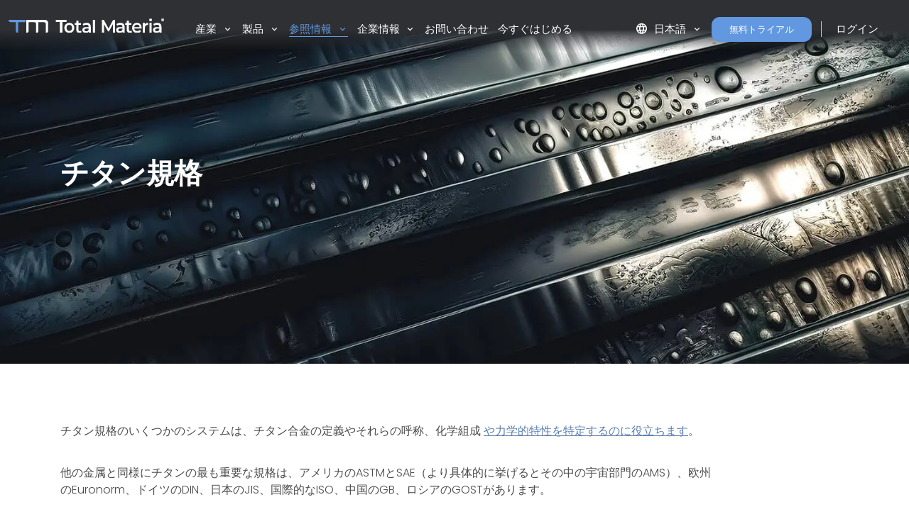

--- FILE ---
content_type: text/html; charset=utf-8
request_url: https://www.totalmateria.com/ja/properties/titanium-standards/
body_size: 14457
content:
<!DOCTYPE html>
<head>
    <meta charset="UTF-8">
    <meta name="viewport" content="width=device-width, initial-scale=1, maximum-scale=1" />
    <link rel="apple-touch-icon" sizes="57x57" href="/img/favicon/totalmateria.ico/apple-icon-57x57.png" />
    <link rel="apple-touch-icon" sizes="60x60" href="/img/favicon/totalmateria.ico/apple-icon-60x60.png" />
    <link rel="apple-touch-icon" sizes="72x72" href="/img/favicon/totalmateria.ico/apple-icon-72x72.png" />
    <link rel="apple-touch-icon" sizes="76x76" href="/img/favicon/totalmateria.ico/apple-icon-76x76.png" />
    <link rel="apple-touch-icon" sizes="114x114" href="/img/favicon/totalmateria.ico/apple-icon-114x114.png" />
    <link rel="apple-touch-icon" sizes="120x120" href="/img/favicon/totalmateria.ico/apple-icon-120x120.png" />
    <link rel="apple-touch-icon" sizes="144x144" href="/img/favicon/greenline.ico/apple-icon-144x144.png" />
    <link rel="apple-touch-icon" sizes="152x152" href="/img/favicon/totalmateria.ico/apple-icon-152x152.png" />
    <link rel="apple-touch-icon" sizes="180x180" href="/img/favicon/totalmateria.ico/apple-icon-180x180.png" />
    <link rel="icon" type="image/png" sizes="192x192" href="/img/favicon/totalmateria.ico/android-icon-192x192.png" />
    <link rel="icon" type="image/png" sizes="32x32" href="/img/favicon/totalmateria.ico/favicon-32x32.png" />
    <link rel="icon" type="image/png" sizes="96x96" href="/img/favicon/totalmateria.ico/favicon-96x96.png" />
    <link rel="icon" type="image/png" sizes="16x16" href="/img/favicon/totalmateria.ico/favicon-16x16.png" />
    <link rel="manifest" href="/img/favicon/totalmateria.ico/manifest.json" />
    <title>titanium-standards | Total Materia</title>
    <meta name="description" content="" />
        <meta name="keywords" content="&#x30C1;&#x30BF;&#x30F3;&#x898F;&#x683C;&#x3001;&#x30C1;&#x30BF;&#x30F3;&#x898F;&#x683C;" />
    <meta name="msapplication-TileColor" content="#ffffff" />
    <meta name="msapplication-TileImage" content="/img/favicon/totalmateria.ico/ms-icon-144x144.png" />
    <meta name="theme-color" content="#ffffff" />
    <link rel="preconnect" href="https://fonts.googleapis.com">
    <link rel="preconnect" crossorigin href="https://fonts.gstatic.com">
    <link rel="stylesheet" href="https://fonts.googleapis.com/css2?family=Material&#x2B;Symbols&#x2B;Outlined" />
    <link rel="stylesheet" href="https://fonts.googleapis.com/css2?family=Montserrat:wght@200;400;500;600;700&amp;family=Poppins:wght@300;400;500;600&amp;display=swap">
    <link rel="stylesheet" href="https://cdnjs.cloudflare.com/ajax/libs/font-awesome/6.1.0/css/all.min.css">
    <link rel="stylesheet" href="/css/font-awesome.css" />
    <link rel="stylesheet" href="/css/aos.css" />
    <link rel="stylesheet" href="/css/tm-icons.css" />
    <link rel="stylesheet" href="/css/theme.css" />
    <link rel="stylesheet" defer href="https://cdnjs.cloudflare.com/ajax/libs/magnific-popup.js/1.1.0/magnific-popup.min.css">
    <script defer src="https://cdnjs.cloudflare.com/ajax/libs/magnific-popup.js/1.1.0/jquery.magnific-popup.min.js"></script>
    <!-- Data Layer Implementation -->
    <script>
        window.dataLayer = window.dataLayer || [{
            page: {
                info: getCurrentPageInfo()
            }
        }];

        function getCurrentPageInfo() {
            const culture = "ja";
            const env = "Production";
            const baseUrl = "https://www.totalmateria.com";
            const shouldUseDynamicValues = "False" === "True";

            let canonicalUrl = "";
            let canonicalPath = "";

            try {
                if (shouldUseDynamicValues) {
                    const currentUrl = window.location.href;
                    const urlParts = currentUrl.split('/');

                    const domainIndex = 2;
                    const pathStartIndex = domainIndex + 1;

                    urlParts[0] = 'https:';
                    urlParts[domainIndex] = 'www.totalmateria.com';

                    if (pathStartIndex < urlParts.length) {
                        urlParts[pathStartIndex] = 'en-us';
                    } else {
                        urlParts.push('en-us');
                    }

                    canonicalUrl = urlParts.join('/');
                    canonicalPath = '/' + urlParts.slice(pathStartIndex).join('/');
                } else {
                    canonicalUrl = "https://webapp-tm-website-us.azurewebsites.net/en-us/material-basics-properties/titanium-standards/";
                    if (canonicalUrl) {
                        const url = new URL(canonicalUrl);
                        const pathname = url.pathname;

                        canonicalUrl = baseUrl + pathname + url.search + url.hash;
                        const parts = pathname.split('/');
                        if (parts.length > 2 && parts[1].toLowerCase().includes('-')) {
                            canonicalPath = '/' + parts.slice(2).join('/');
                        }
                    }
                }
            } catch (e) {
                console.error('Error processing URL:', e);
            }

            return {
                language_version: culture,
                category_1: getPageCategory(),
                test_variant: getPageVariant(),
                canonical_url: canonicalUrl,
                canonical_path: canonicalPath,
                environment: env
            };
        }

        function getPageVariant() {
            const analyticsMarker = "";
            if (analyticsMarker && analyticsMarker !== "") {              
                return analyticsMarker;
            }
            const contentTypeAlias = "landingPageArticle";
            const match = contentTypeAlias.toLowerCase().match(/v(\d+)$/);
            return match ? match[1] : "-";
        }

        function getPageCategory() {
            const choosePageType = "";
            const contentName = "landingPageArticle";

            if (choosePageType && choosePageType !== "null") {
                return choosePageType;
            }
            return contentName === "home" ? "homepage" : contentName;
        }

        function getElementDetails(element, eventType) {
            const baseUrl = "https://www.totalmateria.com";
            let targetUrl = "";
            let isExternal = false;

            if (element.hasAttribute('href')) {
                targetUrl = element.href;
                isExternal = !targetUrl.includes(window.location.hostname);

                if (!isExternal) {
                    try {
                        const url = new URL(targetUrl);
                        targetUrl = baseUrl + url.pathname + url.search + url.hash;
                    } catch (e) {
                        console.error('Error processing URL:', e);
                    }
                }
            } else {

                try {
                    const currentUrl = new URL(window.location.href);
                    targetUrl = baseUrl + currentUrl.pathname + currentUrl.search + currentUrl.hash;
                    isExternal = false;

                    if (element.hasAttribute('data-url')) {
                        targetUrl = element.getAttribute('data-url');
                        isExternal = !targetUrl.includes(window.location.hostname);

                        if (!isExternal) {
                            const url = new URL(targetUrl);
                            targetUrl = baseUrl + url.pathname + url.search + url.hash;
                        }
                    }
                } catch (e) {
                    console.error('Error processing URL:', e);
                    targetUrl = window.location.href;
                }
            }

            const section = element.closest('header') ? 'header' :
                element.closest('footer') ? 'footer' :
                element.closest('nav') ? 'navigation' : 'content';

            const elementText = element.innerText.trim()
                .replace('arrow_right_alt', '')
                .replace('chevron_right', '')
                .replace('sync_alt', '')
                .trim() || element.getAttribute('aria-label') || 'Unknown';

            window.dataLayer.push({
                event: eventType,
                element: {
                    section: section,
                    CTA: elementText,
                    target_url: targetUrl,
                    element_id: element.id || '',
                    external_url: isExternal
                }
            });
        }

        function getValidationErrors(form) {
            const invalidFields = Array.from(form.querySelectorAll(':invalid'));
            return invalidFields.map(field => {
                const fieldName = field.name || field.id || 'unknown';
                return field.validity.valueMissing ? `${fieldName}_emp` : `${fieldName}_inc`;
            }).join('|');
        }

        function getFormName(form) {
            if (form.querySelector('input[type="password"]') ||
                form.id.includes('login') ||
                form.className.includes('login')) {
                return 'login form';
            }

            if (form.id.includes('register') ||
                form.className.includes('register') ||
                form.className.includes('registration')) {
                return 'registration form';
            }

            return form.getAttribute('name') || form.id || 'unknown form';
        }

        function handleClick(event) {
            const clickedElement = event.target.closest('a, button, [role="tab"], .tab');
            if (clickedElement) {
                if (clickedElement.matches('[role="tab"], .tab')) {
                    getElementDetails(clickedElement, 'tab_click');
                } else if (clickedElement.matches('a')) {
                    getElementDetails(clickedElement, 'link_click');
                } else if (clickedElement.matches('button')) {
                    getElementDetails(clickedElement, 'button_click');
                }
            }
        }

        document.addEventListener('DOMContentLoaded', function() {

            document.addEventListener('click', handleClick);

            document.addEventListener('click', function(event) {
                const target = event.target;
                if (target.matches('input, select:not(.select2-hidden-accessible), textarea')) {
                    const form = target.closest('form');
                    if (form) {
                        window.dataLayer.push({
                            event: 'form_interaction',
                            form: {
                                name: getFormName(form),
                                field_name: target.name || target.id || 'unknown'
                            }
                        });
                    }
                }
            });

            if (window.jQuery) {
                $(document).on('select2:select select2:unselect', function(event) {
                    const selectElement = event.target;
                    const form = selectElement.closest('form');

                    if (form) {
                        window.dataLayer.push({
                            event: 'form_interaction',
                            form: {
                                name: getFormName(form),
                                field_name: selectElement.name || selectElement.id || 'unknown'
                            }
                        });
                    }
                });
            }

            document.addEventListener('submit', function(event) {
                const form = event.target;
                if (form && form.tagName.toLowerCase() === 'form') {
                    const isValid = form.checkValidity();
                    const validationErrors = isValid ? '' : getValidationErrors(form);

                    window.dataLayer.push({
                        event: 'form_submit',
                        form: {
                            name: getFormName(form),
                            submit_status: isValid ? 'success' : 'error',
                            validation_errors: validationErrors
                        }
                    });
                }
            });
        });

        window.addEventListener('popstate', function() {
            window.dataLayer.push({
                page: {
                    info: getCurrentPageInfo()
                }
            });
        });

        const originalPushState = history.pushState;
        history.pushState = function() {
            originalPushState.apply(this, arguments);
            window.dataLayer.push({
                page: {
                    info: getCurrentPageInfo()
                }
            });
        };

        const originalReplaceState = history.replaceState;
        history.replaceState = function() {
            originalReplaceState.apply(this, arguments);
            window.dataLayer.push({
                page: {
                    info: getCurrentPageInfo()
                }
            });
        };
    </script>

    <script>
        (function (w, d, s, l, i) {
            w[l] = w[l] || []; w[l].push({
                'gtm.start':
                    new Date().getTime(), event: 'gtm.js'
            }); var f = d.getElementsByTagName(s)[0],
                j = d.createElement(s), dl = l != 'dataLayer' ? '&l=' + l : ''; j.async = true; j.src =
                    'https://www.googletagmanager.com/gtm.js?id=' + i + dl; f.parentNode.insertBefore(j, f);
        })(window, document, 'script', 'dataLayer', 'GTM-K2ZMC4GC');</script>
    <!-- End Google Tag Manager -->
    <script type="text/javascript">
        (function (c, l, a, r, i, t, y) {
            c[a] = c[a] || function () { (c[a].q = c[a].q || []).push(arguments) };
            t = l.createElement(r); t.async = 1; t.src = "https://www.clarity.ms/tag/" + i;
            y = l.getElementsByTagName(r)[0]; y.parentNode.insertBefore(t, y);
        })(window, document, "clarity", "script", "hyhqgr01zp");
    </script>

</head>
<script src="https://cdnjs.cloudflare.com/ajax/libs/jquery/3.6.1/jquery.min.js"></script>
<script>window.jQuery || document.write('<script src="/js/jquery.min.js"><\/script>')</script>
<script integrity="sha384-oBqDVmMz9ATKxIep9tiCxS/Z9fNfEXiDAYTujMAeBAsjFuCZSmKbSSUnQlmh/jp3" crossorigin="anonymous" src="https://cdn.jsdelivr.net/npm/@popperjs/core@2.11.6/dist/umd/popper.min.js"></script>
<script integrity="sha384-7VPbUDkoPSGFnVtYi0QogXtr74QeVeeIs99Qfg5YCF+TidwNdjvaKZX19NZ/e6oz" crossorigin="anonymous" src="https://cdn.jsdelivr.net/npm/bootstrap@5.2.1/dist/js/bootstrap.min.js"></script>
<script src="/js/slick.min.js"></script>
<script defer src="/js/aos.js"></script>
<script defer src="/js/custom.js"></script>
<script src="/js/pricing.js"></script>
    
<header id="header" class="fixed-top transparent">
    <nav class="navbar navbar-expand-xxl navbar-light gradient-blur-mask">
        <div class="container main-menu-container w-100 tm-main-menu-container" style="">
            <a href=/ja/ class="logo" style="width:150px;">
                <picture class="logo">
                    <!-- Image for screens wider than 1400px -->
                    <source media="(min-width: 1400px)" srcset="/media/drrh1xqi/group-1.svg">
                    <!-- Image for screens between 740px and 1400px -->
                    <source media="(min-width: 740px)" srcset="/media/drrh1xqi/group-1.svg">
                    <!-- Default image for screens smaller than 740px -->
                    <img src="/media/vtkl3mzj/tm-logo-compact.webp" alt="TM Logo Compact (1)" class="negative ui">
                </picture>
            </a>
  <div class="d-flex ms-auto small-util-btns">
                <a class="nav-link order-link tff-small ms-auto me-3 tm-btn-transparent " id="bookAdemoSmall" aria-current="page" href="https://identity.totalmateria.com/ja/register-free-trial" target="_blank">&#x7121;&#x6599;&#x30C8;&#x30E9;&#x30A4;&#x30A2;&#x30EB;</a>
                <a class="nav-link order-link tff-small ms-auto me-3 tm-btn-transparent " id="loginSmall" aria-current="page" target="_blank" href="https://identity.totalmateria.com/ja/login" style="font-size: 16px;padding-left: 1rem; padding-right: 1rem;background-color:transparent;">&#x30ED;&#x30B0;&#x30A4;&#x30F3;</a>
            </div>
            <button class="navbar-toggler" type="button" data-bs-toggle="collapse" data-bs-target="#navbarToggler" aria-controls="navbarToggler" aria-expanded="false" aria-label="Toggle navigation">
                <span class="navbar-toggler-icon"></span>
            </button>           
            <div class="collapse navbar-collapse" id="navbarToggler">
                    <ul class="navbar-nav me-auto mx-xxl-auto mb-2 mb-lg-0 flex-grow-0">
                    <li class="nav-item dropdown">
                        <a class="nav-link dropdown-toggle " href="#" role="button" data-bs-toggle="dropdown" aria-expanded="false">
                            &#x7523;&#x696D;
                        </a>
                        <div class="dropdown-menu solutions-menu">
                            <div class="container">
                                <div class="row">
                                    <div class="col-12 col-xxl-6 solution-divider menu-padding-80">
                                        <strong class="position-relative">&#x79C1;&#x305F;&#x3061;&#x304C;&#x63D0;&#x4F9B;&#x3059;&#x308B;&#x7523;&#x696D;</strong>
                                        <div class="row">
                                                <div class="col-xxl-6">
                                                    <ul>
                                                            <li><a href="/ja/&#x5B66;&#x8853;&#x3068;&#x7814;&#x7A76;/">&#x5B66;&#x8853;&#x3068;&#x7814;&#x7A76;</a></li>
                                                            <li><a href="/ja/&#x822A;&#x7A7A;&#x5B87;&#x5B99;&#x304A;&#x3088;&#x3073;&#x9632;&#x885B;/">&#x822A;&#x7A7A;&#x5B87;&#x5B99;&#x304A;&#x3088;&#x3073;&#x9632;&#x885B;</a></li>
                                                            <li><a href="/ja/&#x30A8;&#x30CD;&#x30EB;&#x30AE;&#x30FC;&#x3068;&#x516C;&#x5171;&#x4E8B;&#x696D;/">&#x30A8;&#x30CD;&#x30EB;&#x30AE;&#x30FC;&#x3068;&#x516C;&#x5171;&#x4E8B;&#x696D;</a></li>
                                                            <li><a href="/ja/&#x30D8;&#x30EB;&#x30B9;&#x30B1;&#x30A2;/">&#x30D8;&#x30EB;&#x30B9;&#x30B1;&#x30A2;</a></li>
                                                            <li><a href="/ja/&#x91CD;&#x5DE5;&#x696D;/">&#x91CD;&#x5DE5;&#x696D;</a></li>
                                                    </ul>
                                                </div>
                                                    <div class="col-xxl-6">
                                                        <ul>
                                                                <li><a href="/ja/&#x30CF;&#x30A4;&#x30C6;&#x30AF;/">&#x30CF;&#x30A4;&#x30C6;&#x30AF;</a></li>
                                                                <li><a href="/ja/&#x691C;&#x67FB;&#x3068;&#x5206;&#x6790;/">&#x691C;&#x67FB;&#x3068;&#x5206;&#x6790;</a></li>
                                                                <li><a href="/ja/&#x6D77;&#x6D0B;&#x304A;&#x3088;&#x3073;&#x30AA;&#x30D5;&#x30B7;&#x30E7;&#x30A2;/">&#x6D77;&#x6D0B;&#x304A;&#x3088;&#x3073;&#x30AA;&#x30D5;&#x30B7;&#x30E7;&#x30A2;</a></li>
                                                                <li><a href="/ja/&#x6750;&#x6599;&#x3068;&#x5316;&#x5B66;&#x88FD;&#x54C1;/">&#x6750;&#x6599;&#x3068;&#x5316;&#x5B66;&#x88FD;&#x54C1;</a></li>
                                                                <li><a href="/ja/&#x8F38;&#x9001;&#x3068;&#x79FB;&#x52D5;&#x6027;/">&#x8F38;&#x9001;&#x3068;&#x79FB;&#x52D5;&#x6027;</a></li>
                                                        </ul>
                                                    </div>
                                        </div>
                                    </div>
                                    <div class="col-12 col-xxl-6 menu-padding-80">
                                        <strong class="position-relative">&#x696D;&#x754C;&#x306E;&#x8AB2;&#x984C;</strong>
                                        <div class="row">
                                                <div class="col-xxl-6">
                                                    <ul>
                                                            <li><a href="/ja/&#x6750;&#x6599;&#x30C7;&#x30FC;&#x30BF;&#x7BA1;&#x7406;/">&#x6750;&#x6599;&#x30C7;&#x30FC;&#x30BF;&#x7BA1;&#x7406;</a></li>
                                                            <li><a href="/ja/&#x6A5F;&#x68B0;&#x5B66;&#x7FD2;&#x306E;&#x6750;&#x6599;&#x3078;&#x306E;&#x9069;&#x7528;/">&#x6A5F;&#x68B0;&#x5B66;&#x7FD2;&#x306E;&#x6750;&#x6599;&#x3078;&#x306E;&#x9069;&#x7528;</a></li>
                                                            <li><a href="/ja/&#x30AB;&#x30FC;&#x30DC;&#x30F3;&#x30D5;&#x30C3;&#x30C8;&#x30D7;&#x30EA;&#x30F3;&#x30C8;&#x306E;&#x524A;&#x6E1B;/">&#x30AB;&#x30FC;&#x30DC;&#x30F3;&#x30D5;&#x30C3;&#x30C8;&#x30D7;&#x30EA;&#x30F3;&#x30C8;&#x306E;&#x524A;&#x6E1B;</a></li>
                                                            <li><a href="/ja/&#x6750;&#x6599;&#x30B3;&#x30F3;&#x30D7;&#x30E9;&#x30A4;&#x30A2;&#x30F3;&#x30B9;&#x306E;&#x30CA;&#x30D3;&#x30B2;&#x30FC;&#x30B7;&#x30E7;&#x30F3;/">&#x6750;&#x6599;&#x30B3;&#x30F3;&#x30D7;&#x30E9;&#x30A4;&#x30A2;&#x30F3;&#x30B9;&#x306E;&#x30CA;&#x30D3;&#x30B2;&#x30FC;&#x30B7;&#x30E7;&#x30F3;</a></li>
                                                            <li><a href="/ja/&#x30B5;&#x30D7;&#x30E9;&#x30A4;&#x30C1;&#x30A7;&#x30FC;&#x30F3;&#x306E;&#x8907;&#x96D1;&#x3055;/">&#x30B5;&#x30D7;&#x30E9;&#x30A4;&#x30C1;&#x30A7;&#x30FC;&#x30F3;&#x306E;&#x8907;&#x96D1;&#x3055;</a></li>
                                                    </ul>
                                                </div>
                                                    <div class="col-xxl-6">
                                                        <ul>
                                                                <li><a href="/ja/&#x6750;&#x6599;&#x30C7;&#x30FC;&#x30BF;&#x51FA;&#x5178;/">&#x6750;&#x6599;&#x30C7;&#x30FC;&#x30BF;&#x51FA;&#x5178;</a></li>
                                                                <li><a href="/ja/&#x9069;&#x5207;&#x306A;&#x6750;&#x6599;&#x306E;&#x9078;&#x629E;/">&#x9069;&#x5207;&#x306A;&#x6750;&#x6599;&#x306E;&#x9078;&#x629E;</a></li>
                                                                <li><a href="/ja/&#x6750;&#x6599;&#x306E;&#x7279;&#x5B9A;/">&#x6750;&#x6599;&#x306E;&#x7279;&#x5B9A;</a></li>
                                                        </ul>
                                                    </div>
                                        </div>
                                    </div>
                                </div>
                            </div>
                        </div>
                    </li>

                    <li class="nav-item dropdown">
                        <a class="nav-link dropdown-toggle " href="#" role="button" data-bs-toggle="dropdown" aria-expanded="false">
                            &#x88FD;&#x54C1;
                        </a>
                        <div class="dropdown-menu products-menu industries-menu">
                            <div class="container">
                                <div class="row">
                                    <div class="col-xxl-3 d-flex flex-column justify-content-between solution-divider menu-padding-80 products-menu-containers">
                                            <strong class="position-relative">&#x30D7;&#x30E9;&#x30C3;&#x30C8;&#x30D5;&#x30A9;&#x30FC;&#x30E0;</strong>
                                            <ul class="tm-menu-products overview-pricing">
                                                    <li class="menu-item-pricing">
                                                        <a class="product-menu-item pricing-product-menu-item" href="/ja/&#x88FD;&#x54C1;/">
                                                            &#x30D7;&#x30E9;&#x30C3;&#x30C8;&#x30D5;&#x30A9;&#x30FC;&#x30E0;&#x306E;&#x6982;&#x8981;
                                                        </a>
                                                    </li>
                                                <li>
                                                        <a class="product-menu-item" href="/ja/pricing/" >
                                                            &#x4FA1;&#x683C;
                                                    </a>
                                                </li>
                                            </ul>
                                    </div>
                                    <div class="col-xxl-9 menu-padding-80">
                                            <strong class="position-relative">&#x88FD;&#x54C1;</strong>
                                            <ul class="tm-menu-products" style="display:flex; flex-wrap:nowrap;">
                                                    <li style="display: inline-block;margin-right:1rem;">
                                                        <a class="product-menu-item" href="/ja/horizon/">
                                                            <i class="prod-icon horizon-icon "></i>
                                                            Horizon
                                                        </a>
                                                    </li>
                                                    <li style="display: inline-block;margin-right:1rem;">
                                                        <a class="product-menu-item" href="/ja/integrator/">
                                                            <i class="prod-icon integrator-icon "></i>
                                                            Integrator
                                                        </a>
                                                    </li>
                                                    <li style="display: inline-block;margin-right:1rem;">
                                                        <a class="product-menu-item" href="/ja/predictor/">
                                                            <i class="prod-icon predictor-icon "></i>
                                                            Predictor
                                                        </a>
                                                    </li>
                                                    <li style="display: inline-block;margin-right:1rem;">
                                                        <a class="product-menu-item" href="/ja/green-line/">
                                                            <i class="prod-icon green-line-icon "></i>
                                                            Green Line
                                                        </a>
                                                    </li>
                                            </ul>
                                    </div>
                                </div>
                            </div>
                        </div>
                    </li>

                    <li class="nav-item dropdown">
                        <a class="nav-link dropdown-toggle active" href="#" role="button" data-bs-toggle="dropdown" aria-expanded="false">
                            &#x53C2;&#x7167;&#x60C5;&#x5831;
                        </a>
                        <div class="dropdown-menu resources-menu">
                            <div class="container">
                                <div class="row menu-padding-80">
                                    <div class="col-12 col-lg-3">

                                                <strong class="title">&#x5B66;&#x3073;&#x307E;&#x3057;&#x3087;&#x3046;</strong>
                                                <ul>
                                                            <li><a href=/ja/articles/>&#x8A18;&#x4E8B;</a></li>
                                                            <li><a href=/ja/&#x9867;&#x5BA2;&#x306E;&#x30B9;&#x30C8;&#x30FC;&#x30EA;&#x30FC;/>&#x9867;&#x5BA2;&#x306E;&#x30B9;&#x30C8;&#x30FC;&#x30EA;&#x30FC;</a></li>
                                                            <li><a href=/ja/properties/>&#x6750;&#x6599;&#x306E;&#x57FA;&#x790E;</a></li>
                                                            <li><a href=/ja/&#x30C9;&#x30AD;&#x30E5;&#x30E1;&#x30F3;&#x30C6;&#x30FC;&#x30B7;&#x30E7;&#x30F3;/>&#x88FD;&#x54C1;&#x30C9;&#x30AD;&#x30E5;&#x30E1;&#x30F3;&#x30C8;</a></li>
                                                            <li><a href=/ja/news-and-events/>&#x30CB;&#x30E5;&#x30FC;&#x30B9; &amp; &#x30A4;&#x30D9;&#x30F3;&#x30C8;</a></li>
                                                            <li><a href=/ja/&#x3088;&#x304F;&#x3042;&#x308B;&#x8CEA;&#x554F;/>&#x3088;&#x304F;&#x3042;&#x308B;&#x8CEA;&#x554F;</a></li>
                                                </ul>
                                    </div>
                                            <div class="col-12 col-lg-4">
                                                <a href=/ja/guided-tours/ class="resources-title-link">
                                                    <strong class="position-relative">&#x30AC;&#x30A4;&#x30C9;&#x30C4;&#x30A2;&#x30FC;</strong>
                                                    <br>
                                                    <u>&#x3059;&#x3079;&#x3066;&#x8868;&#x793A;</u>
                                                </a>
                                                        <div class="resources-articles-menu">
                                                            <a href="/ja/watch-now-page/?watchNowTypeKey=ad099bf3-26d6-4282-a0c8-4f89ec054fb5&amp;cardId=9aacdad2-1bae-4531-ae2e-623ced0514e0&amp;watchNowChildsType=gudiedToursPageCard" class="resource-link">
                                                                <div class="row align-items-end">
                                                                    <div class="col-12 col-lg-auto">
                                                                        <figure class="article-image zoom">
                                                                            <img src=/media/mt5pkbgb/co2-video-cover.webp alt="Co2 Video Cover" style="max-width:100px;" />
                                                                        </figure>
                                                                    </div>
                                                                    <div class="col-12 col-lg-auto my-auto">
                                                                        <span>&#x30AB;&#x30FC;&#x30DC;&#x30F3;&#x30D5;&#x30C3;&#x30C8;&#x30D7;&#x30EA;&#x30F3;&#x30C8;</span>
                                                                    </div>
                                                                </div>
                                                            </a>
                                                        </div>
                                                        <div class="resources-articles-menu">
                                                            <a href="/ja/watch-now-page/?watchNowTypeKey=ad099bf3-26d6-4282-a0c8-4f89ec054fb5&amp;cardId=e83f9767-92f5-410c-aab2-604649af9fbb&amp;watchNowChildsType=gudiedToursPageCard" class="resource-link">
                                                                <div class="row align-items-end">
                                                                    <div class="col-12 col-lg-auto">
                                                                        <figure class="article-image zoom">
                                                                            <img src=/media/hdqj4vqo/horizon-video-cover.webp alt="Horizon Video Cover" style="max-width:100px;" />
                                                                        </figure>
                                                                    </div>
                                                                    <div class="col-12 col-lg-auto my-auto">
                                                                        <span>&#x6A5F;&#x68B0;&#x7684;&#x7279;&#x6027;</span>
                                                                    </div>
                                                                </div>
                                                            </a>
                                                        </div>
                                            </div>
                                            <div class="col-12 col-lg-4">
                                                <a href=/ja/&#x30A6;&#x30A7;&#x30D3;&#x30CA;&#x30FC;&#x306E;&#x9332;&#x753B;/ class="resources-title-link">
                                                    <strong class="position-relative">&#x30A6;&#x30A7;&#x30D3;&#x30CA;&#x30FC;</strong>
                                                    <br>
                                                    <u>&#x3059;&#x3079;&#x3066;&#x8868;&#x793A;</u>
                                                </a>
                                                        <div class="resources-articles-menu">
                                                            <a href="/ja/watch-now-page/?watchNowTypeKey=4a1f89c8-34a0-446c-8c2f-4676ea341283&amp;cardId=2e476af0-edbc-4cc0-9292-ec53c1cde177&amp;watchNowChildsType=webinarsPageCard" class="resource-link">
                                                                <div class="row align-items-end">
                                                                    <div class="col-12 col-lg-auto">
                                                                        <figure class="article-image zoom">
                                                                            <img src=/media/ik5hude3/global-webinar-header.jpg alt="Global Webinar Header" style="max-width:100px;" />
                                                                        </figure>
                                                                    </div>
                                                                    <div class="col-12 col-lg-auto my-auto">
                                                                        <span>Total Materia &#x4E00;&#x822C;&#x30A6;&#x30A7;&#x30D3;&#x30CA;&#x30FC;</span>
                                                                    </div>
                                                                </div>
                                                            </a>
                                                        </div>
                                                        <div class="resources-articles-menu">
                                                            <a href="/ja/watch-now-page/?watchNowTypeKey=4a1f89c8-34a0-446c-8c2f-4676ea341283&amp;cardId=5b49b1ef-2902-4ca8-9f92-56a8825b52a6&amp;watchNowChildsType=webinarsPageCard" class="resource-link">
                                                                <div class="row align-items-end">
                                                                    <div class="col-12 col-lg-auto">
                                                                        <figure class="article-image zoom">
                                                                            <img src=/media/2i5fgnju/green-line-webinar-header.jpg alt="Green Line Webinar Header" style="max-width:100px;" />
                                                                        </figure>
                                                                    </div>
                                                                    <div class="col-12 col-lg-auto my-auto">
                                                                        <span>Green Line&#x306E;&#x30A6;&#x30A7;&#x30D3;&#x30CA;&#x30FC;</span>
                                                                    </div>
                                                                </div>
                                                            </a>
                                                        </div>
                                            </div>
                                </div>
                            </div>
                        </div>
                    </li>
                  

                    <li class="nav-item dropdown">
                        <a class="nav-link dropdown-toggle " href="#" role="button" data-bs-toggle="dropdown" aria-expanded="false">
                            &#x4F01;&#x696D;&#x60C5;&#x5831;
                        </a>
                        <div class="dropdown-menu products-menu tm-company-menu industries-menu">
                            <div class="container">
                                <div class="row ">
                                    <div class="col-auto menu-padding-80 w-100">
                                        <strong> &#x4F01;&#x696D;&#x60C5;&#x5831;</strong>
                                            <ul class="d-flex company-menu justify-content-between">
                                                    <li>
                                                        <a class="position-relative" href=/ja/&#x30C8;&#x30FC;&#x30BF;&#x30EB;&#x30DE;&#x30C6;&#x30EA;&#x30A2;&#x793E;&#x306B;&#x3064;&#x3044;&#x3066;/>&#x4F1A;&#x793E;&#x6982;&#x8981;</a>
                                                    </li>
                                                    <li>
                                                        <a class="position-relative" href=/ja/&#x4FE1;&#x983C;&#x3068;&#x30BB;&#x30AD;&#x30E5;&#x30EA;&#x30C6;&#x30A3;/>&#x4FE1;&#x983C;&#x3068;&#x30BB;&#x30AD;&#x30E5;&#x30EA;&#x30C6;&#x30A3;</a>
                                                    </li>
                                                    <li>
                                                        <a class="position-relative" href=/ja/&#x30D1;&#x30FC;&#x30C8;&#x30CA;&#x30FC;/>&#x30D1;&#x30FC;&#x30C8;&#x30CA;&#x30FC;</a>
                                                    </li>
                                                    <li>
                                                        <a class="position-relative" href=/ja/&#x304A;&#x5BA2;&#x69D8;/>&#x9867;&#x5BA2;</a>
                                                    </li>
                                                    <li>
                                                        <a class="position-relative" href=/ja/&#x6240;&#x5728;&#x5730;/>&#x6240;&#x5728;&#x5730;</a>
                                                    </li>
                                            </ul>
                                    </div>
                                </div>
                            </div>
                        </div>
                    </li>
                    <li class="nav-item">
                        <a class="nav-link " href=/ja/&#x304A;&#x554F;&#x3044;&#x5408;&#x308F;&#x305B;/ aria-disabled="true">&#x304A;&#x554F;&#x3044;&#x5408;&#x308F;&#x305B;</a>
                    </li>
                        <li class="nav-item">
                            <a class="nav-link " href=/ja/order-now/ aria-disabled="true">&#x4ECA;&#x3059;&#x3050;&#x306F;&#x3058;&#x3081;&#x308B;</a>
                        </li>
                </ul>
                    <ul class="navbar-nav me-auto mb-2 mb-lg-0 flex-grow-0 mx-xxl-auto" style=" ">
                        <li class="nav-item dropdown" style="">
                            <a class="nav-link dropdown-toggle" href="#" role="button" data-bs-toggle="dropdown" aria-expanded="false">
                                <span class="material-symbols-outlined">language</span>&#x65E5;&#x672C;&#x8A9E;
                            </a>
                            <div class="dropdown-menu languages-menu">
                                <div class="lng-label">
                                    <strong class="lang-title">&#x8A00;&#x8A9E;&#x3092;&#x9078;&#x629E;&#x3057;&#x3066;&#x304F;&#x3060;&#x3055;&#x3044;</strong>
                                </div>
                                <ul>
                                                        <li class="language-selector" data-lang="en-us ">
                                                            <a href="/en-us/material-basics-properties/titanium-standards/">English</a>
                                                        </li>
                                                        <li class="language-selector" data-lang="de ">
                                                            <a href="/de/eigenschaften/titannormen/">Deutsch</a>
                                                        </li>
                                                        <li class="language-selector" data-lang="fr ">
                                                            <a href="/fr/proprietes/normes-de-titane/">Fran&#xE7;ais</a>
                                                        </li>
                                                        <li class="language-selector" data-lang="it ">
                                                            <a href="/it/proprieta/normativa-per-titanio/">Italiano</a>
                                                        </li>
                                                        <li class="language-selector" data-lang="es ">
                                                            <a href="/es/propiedades/estandares-del-titanio/">Espa&#xF1;ol</a>
                                                        </li>
                                                        <li class="language-selector" data-lang="pt ">
                                                            <a href="/pt/propriedades/normas-do-titanio/">Portugu&#xEA;s</a>
                                                        </li>
                                                        <li class="language-selector" data-lang="pl ">
                                                            <a href="/pl/wlasciwosci/standardy-tytanu/">Polski</a>
                                                        </li>
                                                        <li class="language-selector" data-lang="tr ">
                                                            <a href="/tr/ozellikleri/titanyum-standartlari/">T&#xFC;rk&#xE7;e</a>
                                                        </li>
                                                        <li class="language-selector" data-lang="ru ">
                                                            <a href="/ru/properties/titanium-standards/">&#x420;&#x443;&#x441;&#x441;&#x43A;&#x438;&#x439;</a>
                                                        </li>
                                                        <li class="current language-selector" data-lang="ja ">
                                                            <a href="/ja/properties/titanium-standards/">&#x65E5;&#x672C;&#x8A9E;</a>
                                                        </li>
                                                        <li class="language-selector" data-lang="zh ">
                                                            <a href="/zh/properties/titanium-standards/">&#x4E2D;&#x6587;</a>
                                                        </li>
                                </ul>
                            </div>
                        </li>
                            <li class="nav-item">
                                <a class="nav-link order-link mt-xxl-0 mt-3 tm-btn-transparent " id="bookAdemo" aria-current="page" href="https://identity.totalmateria.com/ja/register-free-trial" target="_blank">&#x7121;&#x6599;&#x30C8;&#x30E9;&#x30A4;&#x30A2;&#x30EB;</a>
                            </li>
                            <li class="nav-item me-xxl-0">
                                <a class="nav-link login-link" target="_blank" href="https://identity.totalmateria.com/ja/login">&#x30ED;&#x30B0;&#x30A4;&#x30F3;</a>
                            </li>
                    </ul>
               
                 </div>
        </div>
    </nav>
</header>
    <html dir="ltr" lang="ja">
<body class="article pt-0">
    <noscript>
    <iframe src="https://www.googletagmanager.com/ns.html?id=GTM-K2ZMC4GC"
            height="0" width="0" style="display:none;visibility:hidden"></iframe>
</noscript>
    <section class="banner background mb-5" style="background-image: url(/media/13rnjq3f/titanium.webp)">
        <div class="container-1140">
            <div class="row">
                <div class="col-lg-10">
                    <h1 style="color: white;">&#x30C1;&#x30BF;&#x30F3;&#x898F;&#x683C;</h1>
                </div>
            </div>
        </div>
    </section>
    <section class="article-body">
        <div class="container-1140">
            <div class="row">
                <div class="col-lg-10">
                    <p><p>チタン規格のいくつかのシステムは、チタン合金の定義やそれらの呼称、化学組成 <a href="/ja/properties/titanium-properties/" title="titanium-properties">や力学的特性を特定するのに役立ちます</a>。</p>
<p>他の金属と同様にチタンの最も重要な規格は、アメリカのASTMとSAE（より具体的に挙げるとその中の宇宙部門のAMS）、欧州のEuronorm、ドイツのDIN、日本のJIS、国際的なISO、中国のGB、ロシアのGOSTがあります。</p>
<p>チタンは施される熱処理の種類によってその構造に大きな変化を施すことが可能なため、幅広い特性や用途を少量のチタン等級の範囲で提供することが可能です。その結果、現在約50種のチタン等級が存在しますが、実際に商業的に利用されているのは約24種のみです。</p>
<p>アメリカのASTM規格は約40の主チタン等級を認識しており、その内等級1～4は商用純（非合金）チタンです。ASTMによってカバーされているチタン等級はISOチタン規格、Euronorm、GOSTや日本のJISチタン規格と同様に、宇宙航空と軍事規格（SAE-AMS、MIL-T）に合うように生産されています。これらの規格の間に重複があったとしても、そこに互換性はありません。日本チタン協会はチタン規格のより国際的な展開を達成しようと努力し、統一された規格システムの開発を行っています。</p>
<p>しかしながら、チタン規格の主要な問題は標準化機構（SDOｓ）によって開発された規格の欠如ではなく、個々の生産ラインを持つ各航空会社による独立した規格なのです。各航空会社は処理ルートを含む独自の規格を所持しています。その結果、その処理ルートは一つの企業の寡占状態になっています。</p>
<p>過剰生産された製品は、規格に同意した企業間でのみ使用されるために貯蔵され、そして商業利用のためにおそらく過剰評価された材質の規格は、非常に詳細なクオリティの保障が必要とされる航空宇宙産業を通じてなくなっていきます。これは少量バッチ生産の結果です。同様に、高い割合の信頼性の無い材質は、航空会社によって必要とされる詳細な品質の規格を提供するために慎重に分離されなくてはなりません。</p>
<p><a href="/ja/" title="Home Page">Total Materia</a>データベースは広範囲に及ぶ金属特性を一体化され検索可能なデータベースに取り入れることで瞬時にしてかつ容易に <a href="/ja/properties/metal-properties/" title="metal-properties">機械的特性</a>, <a href="/ja/properties/metal-composition/" title="metal-composition">化学成分</a>, <a href="/ja/properties/metals-equivalents-and-cross-referencing/" title="metals-equivalents-and-cross-referencing">相互参照表などの</a>閲覧を行うことができます。これにより他に類を見ないほどの豊富な情報を得る事が出来ます。下のボタンをクリックすると<a href="/ja/" title="Home Page">Total Materia</a> データベースのお試し体験をしていただけます。</p></p>
                </div>
            </div>
        </div>
    </section>
    <section>
        <div class="container">
            <div class="row">
                <div class="col-12">
                        <div class="case-study-line" style="background-image: url('/media/x1rblauc/find-out-banner.webp');">
                            <div class="row">
                                <div class="col-12 mx-auto">
                                    <div class="d-flex align-items-center flex-column h-100">
                                        <div class="h2 mb-4 text-white">&#x79C1;&#x305F;&#x3061;&#x304C;&#x3069;&#x306E;&#x3088;&#x3046;&#x306B;&#x3042;&#x306A;&#x305F;&#x3092;&#x52A9;&#x3051;&#x308B;&#x3053;&#x3068;&#x304C;&#x3067;&#x304D;&#x308B;&#x304B;&#x3092;&#x898B;&#x3064;&#x3051;&#x3066;&#x304F;&#x3060;&#x3055;&#x3044;</div>
                                        <div class="d-flex flex-column">
                                            <div>
                                                <a class="tm-btn-blue max-w-fit d-flex" href="/ja/&#x304A;&#x554F;&#x3044;&#x5408;&#x308F;&#x305B;/">
                                                    &#x304A;&#x554F;&#x3044;&#x5408;&#x308F;&#x305B;<span class="material-symbols-outlined">chevron_right</span>
                                                </a>
                                            </div>
                                        </div>
                                    </div>
                                </div>
                            </div>
                        </div>
                </div>
            </div>
        </div>
    </section>
    <script type="text/javascript">
        function getOption() {
            selectElement = document.querySelector('#select1');
            output1 = selectElement.value;
            inputElement = document.querySelector('#input1');
            output2 = inputElement.value;
            window.location = "/articles/?category=" + output1 + "&keyword=" + output2;
        }
    </script>
</body>
</html>
    <footer>

    <div class="container">
        <div class="footer-tools pt-3">
            <div class="row align-items-center justify-content-end">
                <div class="col-6 text-end">
                    <a href="#" class="scroll-to" data-target="body">
                        <span class="material-symbols-outlined">vertical_align_top</span>
                    </a>
                </div>
            </div>
        </div>
    </div>
    <div class="container">
        <div class="footer-links">
            <div class="row">
                <div class="col-lg-4">
                    <div>
                        <a href=/ja/ class="logo">
                            <img src=/media/xirpg3e4/group-9665-1.svg alt="Group 9665 (1)" />
                        </a>
                        <div class="languages dropdown mw-244">
                            <a class="nav-link dropdown-toggle" href="#" role="button" data-bs-toggle="dropdown" aria-expanded="false">
                                &#x8A00;&#x8A9E;&#x3092;&#x5909;&#x66F4;&#x3059;&#x308B;&#xFF1A;  &#x65E5;&#x672C;&#x8A9E;
                            </a>
                            <ul class="dropdown-menu">
                                        <li><a href="/en-us/material-basics-properties/titanium-standards/">English</a></li>
                                        <li><a href="/de/eigenschaften/titannormen/">Deutsch</a></li>
                                        <li><a href="/fr/proprietes/normes-de-titane/">Fran&#xE7;ais</a></li>
                                        <li><a href="/it/proprieta/normativa-per-titanio/">Italiano</a></li>
                                        <li><a href="/es/propiedades/estandares-del-titanio/">Espa&#xF1;ol</a></li>
                                        <li><a href="/pt/propriedades/normas-do-titanio/">Portugu&#xEA;s</a></li>
                                        <li><a href="/pl/wlasciwosci/standardy-tytanu/">Polski</a></li>
                                        <li><a href="/tr/ozellikleri/titanyum-standartlari/">T&#xFC;rk&#xE7;e</a></li>
                                        <li><a href="/ru/properties/titanium-standards/">&#x420;&#x443;&#x441;&#x441;&#x43A;&#x438;&#x439;</a></li>
<li class="current"><a href="/ja/properties/titanium-standards/">&#x65E5;&#x672C;&#x8A9E;</a></li>
                                        <li><a href="/zh/properties/titanium-standards/">&#x4E2D;&#x6587;</a></li>
                            </ul>
                        </div>
                        <span class="list-label-sn">&#x79C1;&#x305F;&#x3061;&#x306B;&#x53C2;&#x52A0;&#x3057;&#x3066;&#x304F;&#x3060;&#x3055;&#x3044;&#xFF1A;</span>
                        <ul class="social-networks">
                            <li><a href=http://www.youtube.com/user/keytometals target="_blank"><i class="icon-youtube-play"></i></a></li>
                            <li><a href=https://www.linkedin.com/company/totalmateria/ target="_blank"><i class="icon-linkedin"></i></a></li>                           
                        </ul>
                    </div>
                </div>
                <div class="col-lg-8">
                    <div class="row h-100">
                                <div class="col-md-4 footer-menu-container">
                                    <h3 class="footer-titles">&#x4F01;&#x696D;&#x60C5;&#x5831;</h3>
                                    <ul>
                                                <li><a class="footer-pages-links" href=/ja/&#x30C8;&#x30FC;&#x30BF;&#x30EB;&#x30DE;&#x30C6;&#x30EA;&#x30A2;&#x793E;&#x306B;&#x3064;&#x3044;&#x3066;/>&#x4F1A;&#x793E;&#x6982;&#x8981;</a></li>
                                                <li><a class="footer-pages-links" href=/ja/&#x4FE1;&#x983C;&#x3068;&#x30BB;&#x30AD;&#x30E5;&#x30EA;&#x30C6;&#x30A3;/>&#x4FE1;&#x983C;&#x3068;&#x30BB;&#x30AD;&#x30E5;&#x30EA;&#x30C6;&#x30A3;</a></li>
                                                <li><a class="footer-pages-links" href=/ja/&#x30D1;&#x30FC;&#x30C8;&#x30CA;&#x30FC;/>&#x30D1;&#x30FC;&#x30C8;&#x30CA;&#x30FC;</a></li>
                                                <li><a class="footer-pages-links" href=/ja/&#x304A;&#x5BA2;&#x69D8;/>&#x9867;&#x5BA2;</a></li>
                                                <li><a class="footer-pages-links" href=/ja/&#x304A;&#x554F;&#x3044;&#x5408;&#x308F;&#x305B;/>&#x304A;&#x554F;&#x3044;&#x5408;&#x308F;&#x305B;</a></li>
                                    </ul>
                                </div>
                                <div class="col-md-4 footer-menu-container">
                                    <h3 class="footer-titles">&#x88FD;&#x54C1;&#x60C5;&#x5831;</h3>
                                    <ul>
                                                <li><a class="footer-pages-links" href=/ja/order-now/>&#x4ECA;&#x3059;&#x3050;&#x306F;&#x3058;&#x3081;&#x308B;</a></li>
                                                <li><a class="footer-pages-links" href=/ja/&#x88FD;&#x54C1;/>&#x88FD;&#x54C1;</a></li>
                                                <li><a class="footer-pages-links" href=/ja/&#x9867;&#x5BA2;&#x306E;&#x30B9;&#x30C8;&#x30FC;&#x30EA;&#x30FC;/>&#x9867;&#x5BA2;&#x306E;&#x30B9;&#x30C8;&#x30FC;&#x30EA;&#x30FC;</a></li>
                                                <li><a class="footer-pages-links" href=/ja/properties/>&#x6750;&#x6599;&#x306E;&#x57FA;&#x790E;</a></li>
                                                <li><a class="footer-pages-links" href=/ja/&#x3088;&#x304F;&#x3042;&#x308B;&#x8CEA;&#x554F;/>&#x3088;&#x304F;&#x3042;&#x308B;&#x8CEA;&#x554F;</a></li>
                                    </ul>
                                </div>
                                <div class="col-md-4 footer-menu-container">
                                    <h3 class="footer-titles">&#x53C2;&#x7167;&#x60C5;&#x5831;</h3>
                                    <ul>
                                                <li><a class="footer-pages-links" href=/ja/articles/>&#x8A18;&#x4E8B;</a></li>
                                                <li><a class="footer-pages-links" href=/ja/&#x30C9;&#x30AD;&#x30E5;&#x30E1;&#x30F3;&#x30C6;&#x30FC;&#x30B7;&#x30E7;&#x30F3;/>&#x88FD;&#x54C1;&#x30C9;&#x30AD;&#x30E5;&#x30E1;&#x30F3;&#x30C8;</a></li>
                                                <li><a class="footer-pages-links" href=/ja/guided-tours/>&#x30AC;&#x30A4;&#x30C9;&#x30C4;&#x30A2;&#x30FC;</a></li>
                                                <li><a class="footer-pages-links" href=/ja/&#x30A6;&#x30A7;&#x30D3;&#x30CA;&#x30FC;&#x306E;&#x9332;&#x753B;/>&#x30A6;&#x30A7;&#x30D3;&#x30CA;&#x30FC;</a></li>
                                                <li><a class="footer-pages-links" href=/ja/news-and-events/>&#x30CB;&#x30E5;&#x30FC;&#x30B9; &amp; &#x30A4;&#x30D9;&#x30F3;&#x30C8;</a></li>
                                    </ul>
                                </div>
                    </div>                </div>
            </div>
            <div class="copyright" style="">
                <div class="row">
                    <div class="col-lg-4">
                        <span>&copy;2026 Total Materia AG. &#x3059;&#x3079;&#x3066;&#x306E;&#x6A29;&#x5229;&#x3092;&#x4FDD;&#x6709;&#x3002;</span>
                    </div>
                    <div class="col-lg-8">
                        <ul>
                                    <li><a href=/ja/>&#x30DB;&#x30FC;&#x30E0;</a></li>
                                    <li><a href=/ja/impressum/>&#x6CD5;&#x7684;&#x8868;&#x793A;</a></li>
                                    <li><a href=/ja/terms-of-use/>&#x5229;&#x7528;&#x898F;&#x7D04;</a></li>
                                    <li><a href=/ja/privacy-policy/>&#x30D7;&#x30E9;&#x30A4;&#x30D0;&#x30B7;&#x30FC;&#x30DD;&#x30EA;&#x30B7;&#x30FC;</a></li>
                        </ul>
                    </div>
                </div>
            </div>
        </div>
    </div>
</footer>